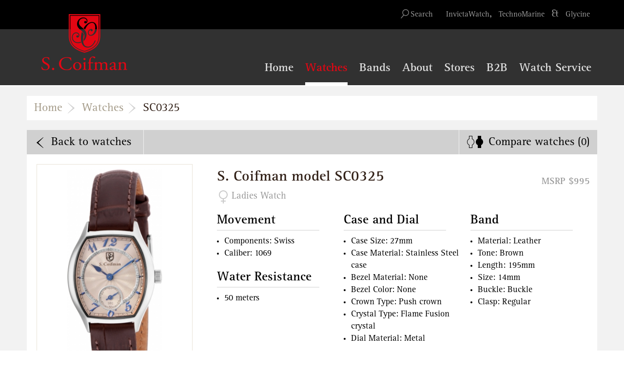

--- FILE ---
content_type: text/html; charset=UTF-8
request_url: https://www.scoifmanwatch.com/watches/detail/sc0325/
body_size: 5617
content:
<!DOCTYPE html>
<html lang="en" itemscope itemtype="http://schema.org/Product">
    <head>
        <meta charset="utf-8">
<meta http-equiv="X-UA-Compatible" content="IE=edge">
<meta name="viewport" content="width=device-width, initial-scale=1">
<!-- The above 3 meta tags *must* come first in the head; any other head content must come *after* these tags -->
<meta name="description" content="S. Coifman" />
<base href="https://www.scoifmanwatch.com" />

<link rel="apple-touch-icon" sizes="180x180" href="https://cdn.invictawatch.com/sc/favicons/apple-touch-icon.png">
<link rel="icon" type="image/png" href="https://cdn.invictawatch.com/sc/favicons/favicon-32x32.png" sizes="32x32">
<link rel="icon" type="image/png" href="https://cdn.invictawatch.com/sc/favicons/favicon-16x16.png" sizes="16x16">
<link rel="manifest" href="https://cdn.invictawatch.com/sc/favicons/manifest.json">
<link rel="mask-icon" href="https://cdn.invictawatch.com/sc/favicons/safari-pinned-tab.svg" color="#e10000">
<link rel="shortcut icon" href="https://cdn.invictawatch.com/sc/favicons/favicon.ico">
<meta name="msapplication-config" content="https://cdn.invictawatch.com/sc/favicons/browserconfig.xml">
<meta name="theme-color" content="#ffffff">

<title>S. Coifman  model SC0325 | S. Coifman</title>

<meta itemprop="name" content="SC0325 - Legacy Lady ">
<meta itemprop="description" content="S. COIFMAN Legacy Lady 27mm Stainless Steel Steel Rose Gold dial 1069 Quartz">
<meta itemprop="image" content="https://cdn.invictawatch.com/sc/img/products/SC0325/catalogshot_1_m.jpg">

<!-- Open Graph data -->
<meta property="og:title" content="SC0325 - Legacy Lady " />
<meta property="og:type" content="website" />
<meta property="og:url" content="https://www.scoifmanwatch.com/watches/detail/sc0325" />
<meta property="og:image" content="https://cdn.invictawatch.com/sc/img/products/SC0325/catalogshot_1_m.jpg" />
<meta property="og:description" content="S. COIFMAN Legacy Lady 27mm Stainless Steel Steel Rose Gold dial 1069 Quartz" />
<meta property="og:site_name" content="Scoifman.com" />
				
		<link href="https://cdn.invictawatch.com/sc//css/bootstrap.min.css" rel="stylesheet">
<link href="https://cdn.invictawatch.com/sc//css/bootstrap-checkbox.css" rel="stylesheet">
<link href="https://cdn.invictawatch.com/sc//css/app.css" rel="stylesheet">

			<link href="https://cdn.invictawatch.com/sc//css/watch.css" rel="stylesheet">

		
		<!--[if lt IE 9]>
  			<link href="https://cdn.invictawatch.com/sc//css/ie8.css" rel="stylesheet">

		<![endif]-->
		<!--[if lt IE 9]>
			<script src="https://cdn.invictawatch.com/sc//js/html5shiv.min.js"></script>
<script src="https://cdn.invictawatch.com/sc//js/respond.min.js"></script>

		<![endif]-->
    </head>
    <body>
		<div id="initialFadeOverlay">&nbsp;</div>
        <div class="container-fluid nopadding">
			<div class="menu"><div class="container-fluid top-menu">
	<div class="container">
		<div class="pull-right">
			<span id="search" class="hidden-xs">Search</span>
			
			<a href="http://www.invictawatch.com" target="_blank"><span class="iw-link">InvictaWatch</span><span class="iw-link-mobile">IW</span></a><span class="comma hidden-xs">,</span>
			<a href="http://www.technomarine.com" target="_blank"><span class="tm-link">TechnoMarine</span><span class="tm-link-mobile">TM</span></a>
			<span class="ampersand hidden-xs">&amp;</span>
			<a href="http://glycine-watch.ch/" target="_blank"><span class="gl-link">Glycine</span><span class="gl-link-mobile">GL</span></a>
		</div>
	</div>
</div>
<nav class="navbar navbar-default navbar-fixed-top">
	<div class="container-fluid main-menu">
		<div class="container">
			<div class="navbar-header">
				<button type="button" class="navbar-toggle collapsed" data-toggle="collapse" data-target="#navbar-collapse" aria-expanded="false">
					<span class="sr-only">Toggle navigation</span>
					<span class="icon-bar"></span>
					<span class="icon-bar"></span>
					<span class="icon-bar"></span>
				</button>
				<a class="navbar-brand" href="https://www.scoifmanwatch.com"><img alt="S. Coifman Logo" src="https://cdn.invictawatch.com/sc//img/logo.png" /></a>
			</div>
			<div class="collapse navbar-collapse" id="navbar-collapse">
				<ul class="nav navbar-nav navbar-right">
					<li class="hidden-md hidden-sm"><a href="https://www.scoifmanwatch.com"><span>Home</span></a></li>
					<li class="current"><a href="https://www.scoifmanwatch.com/watches"><span>Watches</span></a></li>
					<li><a href="https://scoifmanwatchbands.com" target="_blank"><span>Bands</span></a></li>
					<li ><a href="https://www.scoifmanwatch.com/about"><span>About</span></a></li>
					<li ><a href="https://www.scoifmanwatch.com/stores"><span>Stores</span></a></li>
					<li ><a href="https://www.scoifmanwatch.com/b2b"><span>B2B</span></a></li>
					<li ><a href="https://www.scoifmanwatch.com/watch-service"><span>Watch Service</span></a></li>
					<li class="visible-xs"><a href="https://www.scoifmanwatch.com/search">Search</a></li>
					<li class="visible-xs"><a href="https://www.scoifmanwatch.com/search-advanced">Advanced Search</a></li>
					<li class="visible-xs"><a href="#" class="newsletter-button newsletterLink">Newsletters</a></li>
					<li class="visible-xs"><a href="https://www.scoifmanwatch.com/service-centers">Service&nbsp;Centers</a></li>
					<li class="visible-xs"><a href="https://www.scoifmanwatch.com/contact">Contact&nbsp;Us</a></li>
					<li class="visible-xs"><a href="https://www.scoifmanwatch.com/privacy-policy">Privacy&nbsp;Policy</a></li>
					<li class="visible-xs"><a href="https://www.scoifmanwatch.com/sitemap">Sitemap</a></li>
				</ul>
			</div>
		</div>
	</div>
</nav>
<div id="search-bar" class="hidden-xs">
	<div class="container">
		<form method="POST" action="https://www.scoifmanwatch.com/search" accept-charset="UTF-8" id="navbar-search-form" class="pull-right"><input name="_token" type="hidden" value="brZWC6mFnFqGxj9eQIlhPqLOAFzovqozKtVBNL7d">
			<a class="advanced-search pull-right" href="https://www.scoifmanwatch.com/search-advanced">Advanced search</a>
			<input type="submit" class="submit pull-right" value="" id="search" />
			<input id="search-input" type="text" name="search_input" class="textbox form-control pull-right" placeholder="Type a model name or number">
		</form>
	</div>
</div>
</div>
			<div class="content ">	<div class="crumbs container">
		<a href="/">Home</a>
				<a href="https://www.scoifmanwatch.com/watches">Watches</a>
		<a href="watches/detail/sc0325/">SC0325</a>
			</div>
	<div class="product-detail container" >
		<div class="row" id="compareAlertBox"></div>
		<div class="toolbar row">
			<a href="https://www.scoifmanwatch.com/watches" class="back pull-left">Back<span class="hidden-xs"> to watches</span></a>
			<a id="compareProducts" href="https://www.scoifmanwatch.com/watches/compare" class="comparebutton pull-right">Compare<span class="hidden-xs"> watches</span> (<span id="compare_count">0</span>)</a>
		</div>
								<div class="row product-information ">
						<div class="product-media col-md-4 ">
				<div class="media-main">
					<div class="zoom-img" id="zoom-img17228" data-okimage="https://cdn.invictawatch.com/sc/img/products/SC0325/catalogshot_1_l.jpg">
						<img alt="SC0325 image" src="https://cdn.invictawatch.com/sc/img/products/SC0325/catalogshot_1_m.jpg" />
					</div>
										<a href="#" class="zoom" id="zoom17228">&nbsp;</a>
									</div>
				<div class="media-thumbs row" id="media-thumbs17228">
					 
						<div class="thumb col-xs-4" data-src-m="https://cdn.invictawatch.com/sc/img/products/SC0325/catalogshot_1_m.jpg" data-src-l="https://cdn.invictawatch.com/sc/img/products/SC0325/catalogshot_1_l.jpg"><img alt="SC0325 catalogshot_1" class="img-responsive" src="https://cdn.invictawatch.com/sc/img/products/SC0325/catalogshot_1_s.jpg" /></div>
											 
						<div class="thumb col-xs-4" data-src-m="https://cdn.invictawatch.com/sc/img/products/SC0325/front_m.jpg" data-src-l="https://cdn.invictawatch.com/sc/img/products/SC0325/front_l.jpg"><img alt="SC0325 front" class="img-responsive" src="https://cdn.invictawatch.com/sc/img/products/SC0325/front_s.jpg" /></div>
											 
						<div class="thumb col-xs-4" data-src-m="https://cdn.invictawatch.com/sc/img/products/SC0325/caseback_m.jpg" data-src-l="https://cdn.invictawatch.com/sc/img/products/SC0325/caseback_l.jpg"><img alt="SC0325 caseback" class="img-responsive" src="https://cdn.invictawatch.com/sc/img/products/SC0325/caseback_s.jpg" /></div>
											 
						<div class="thumb col-xs-4" data-src-m="https://cdn.invictawatch.com/sc/img/products/SC0325/landscape_1_m.jpg" data-src-l="https://cdn.invictawatch.com/sc/img/products/SC0325/landscape_1_l.jpg"><img alt="SC0325 landscape_1" class="img-responsive" src="https://cdn.invictawatch.com/sc/img/products/SC0325/landscape_1_s.jpg" /></div>
															</div>
			</div>
			<div class="product-properties col-md-8">
				<div class="product-text row">
					<div class="hidden-sm hidden-xs">
						<div class="pull-right price">MSRP $995</div>
					</div>
					<h1>S. Coifman model SC0325</h1>
					<div class="gender lady">Ladies Watch</div>
					<div class="price hidden-md hidden-lg">MSRP $995</div>
					<div class="col-sm-4 col-xs-12 nopadding">
						<h3>Movement</h3>
						<ul>
							<li>Components: Swiss</li>
							<li>Caliber: 1069</li>
						</ul>
						<h3>Water Resistance</h3>
						<ul>
							<li>50 meters</li>
						</ul>
					</div>
					<div class="col-sm-4 col-xs-12 nopadding">
						
						<h3>Case and Dial</h3>
						<ul>
							<li>Case Size: 27mm</li>
							<li>Case Material: Stainless Steel case</li>
							
							<li>Bezel Material: None</li>
							<li>Bezel Color: None</li>
							
							<li>Crown Type: Push crown</li>
							<li>Crystal Type: Flame Fusion crystal</li>
							<li>Dial Material: Metal</li>
						</ul>
											</div>
					<div class="col-sm-4 col-xs-12 nopadding">
						<h3>Band</h3>
						<ul>
							<li>Material: Leather</li>
							<li>Tone: Brown</li>
							<li>Length: 195mm</li>
							<li>Size: 14mm</li>
							<li>Buckle: Buckle</li>
							<li>Clasp: Regular</li>
						</ul>
					</div>
				</div>
				<div class="row product-links">
					<h3>Extra</h3>
					<div class="col-md-6 nopadding">
						<a href="https://google.com/search?q=S.+Coifman+SC0325" target="_blank" class="google">Search this model in Google</a>
						<a href="https://www.scoifmanwatch.com/watch-service" class="band">Replace a band for this watch</a>
						<a href="https://invictastores.com/catalogsearch/result/?q=SC0325" target="_blank" class="store">Buy now</a>
					</div>
					<div class="col-md-6 nopadding">
												<div class="relative">
							<a href="#" class="share">Share this watch</a>
							<span class="share-popup">
								<span class="title">Share this watch:</span>
								<span class="share42init" data-url="https://www.scoifmanwatch.com/watches/detail/sc0325/" data-path="https://cdn.invictawatch.com/sc/img/"></span>
							</span>
						</div>
						<a href="#" class="compare" id="compare17228">Compare</a>
					</div>
				</div>
			</div>
		</div>
		<div class="modal fade" id="zoomModal17228" tabindex="-1" role="dialog">
			<div class="vertical-alignment-helper">
				<div class="modal-dialog vertical-align-center" role="document">
					<div class="modal-content">
						<div class="modal-header">
							<button type="button" class="close" data-dismiss="modal" aria-label="Close"></button>
						</div>
						<div class="modal-body">
							<img src="https://cdn.invictawatch.com/sc//img/ajax-loader.gif" alt="Zoom" class="img-responsive modal-image center-block" />
						</div>
					</div>
				</div>
			</div>
		</div>
										<div class="toolbar row">
						<a href="https://www.scoifmanwatch.com/watches/detail/sc0324" class="next pull-right">Next<span class="hidden-xs"> model</span></a>
									<a href="https://www.scoifmanwatch.com/watches/detail/sc0326" class="previous pull-right">Previous<span class="hidden-xs"> model</span></a>
					</div>
		<div class="row more-same-style">
			<div class="row nopadding">
				<div class="title col-md-12 nopadding"><h2 class="text-center">More models of the same style</h2></div>
			</div>
			<div class="row nopadding related-products">
				<div class="col-md-3 col-sm-6">
	<a href="https://www.scoifmanwatch.com/watches/detail/sc0327" class="product-tile detail" title="SC0327">
				
				<span class="model">SC0327</span>
		<span class="image">
			<img src="https://cdn.invictawatch.com/products/main/500x500-p/201909/SC0327.jpg" alt="SC0327" class="img-responsive center-block" />
		</span>
		<span class="title text-center">Model no.&nbsp;SC0327</span>
			</a>
</div>	<div class="col-md-3 col-sm-6">
	<a href="https://www.scoifmanwatch.com/watches/detail/sc0326" class="product-tile detail" title="SC0326">
				
				<span class="model">SC0326</span>
		<span class="image">
			<img src="https://cdn.invictawatch.com/products/main/500x500-p/201909/SC0326.jpg" alt="SC0326" class="img-responsive center-block" />
		</span>
		<span class="title text-center">Model no.&nbsp;SC0326</span>
			</a>
</div>	<div class="col-md-3 col-sm-6">
	<a href="https://www.scoifmanwatch.com/watches/detail/sc0324" class="product-tile detail" title="SC0324">
				
				<span class="model">SC0324</span>
		<span class="image">
			<img src="https://cdn.invictawatch.com/products/main/500x500-p/201909/SC0324.jpg" alt="SC0324" class="img-responsive center-block" />
		</span>
		<span class="title text-center">Model no.&nbsp;SC0324</span>
			</a>
</div>	<div class="col-md-3 col-sm-6">
	<a href="https://www.scoifmanwatch.com/watches/detail/sc0092" class="product-tile detail" title="SC0092">
				
				<span class="model">SC0092</span>
		<span class="image">
			<img src="https://cdn.invictawatch.com/products/main/500x500-p/201911/SC0092.jpg" alt="SC0092" class="img-responsive center-block" />
		</span>
		<span class="title text-center">Model no.&nbsp;SC0092</span>
			</a>
</div>			</div>
		</div>
			</div>
</div>
			<div class="footer"><div class="background">
	<div class="footer-top hidden-xs">
		<div class="container">
			<div class="col-xs-12">
				<a href="https://www.scoifmanwatch.com"><img src="https://cdn.invictawatch.com/sc/img/logo.png" alt="S. Coifman Logo Footer" /></a>
			</div>
		</div>
	</div>
	<div class="footer-list">
		<div class="container">
			<div class="col-xs-12">
				<ul class="list-inline pull-left">
					<li><a href="#" class="newsletterLink">Newsletter</a></li>
					<li><a href="https://www.scoifmanwatch.com/service-centers">Service Centers</a></li>
					<li><a href="https://www.scoifmanwatch.com/website-accessibility" title="WEBSITE ACCESSIBILITY">Accessibility</a></li>
					<li><a href="https://cdn.invictawatch.com/sc/files/scoifman-warranty.pdf?1768613569" target="_blank" title="Warranty">Warranty</a></li>
					<li><a href="https://cdn.invictawatch.com/sc/files/warranty-manual.pdf" target="_blank" title="Manual">Manual</a></li>
					<li><a href="https://www.scoifmanwatch.com/distributors">Distributors</a></li>
					<li><a href="https://www.scoifmanwatch.com/contact">Contact Us</a></li>
					<li class="hidden-sm hidden-md"><a href="https://www.scoifmanwatch.com/privacy-policy">Privacy Policy</a></li>
					<li class="hidden-sm hidden-md"><a href="https://www.scoifmanwatch.com/sitemap">Sitemap</a></li>
					<li class="hidden-sm hidden-md">S. Coifman 2026</li>
				</ul>
				<div class="links pull-right">
					<a class="instagram pull-left" target="_blank" href="https://www.instagram.com/s.coifman/">&nbsp;</a>
					<a class="facebook pull-left" target="_blank" href="https://www.facebook.com/scoifmanwatch/">&nbsp;</a>
					<a id="newsletterButton" class="newsletter pull-left" target="_blank" href="#">&nbsp;</a>
				</div>
			</div>
		</div>
	</div>
</div>
<div class="bottom-list">
	<div id="toTop"></div>
	<div class="container visible-md visible-sm">
		<div class="col-xs-12">
			<ul class="list-inline">
				<li><a href="https://www.scoifmanwatch.com/sitemap">Sitemap</a></li>
				<li><a href="https://www.scoifmanwatch.com/privacy-policy">Privacy Policy</a></li>
				<li>S. Coifman 2026</li>
			</ul>
		</div>
	</div>
</div>
<div class="modal fade" id="newsletterModal" tabindex="-1" role="dialog" aria-labelledby="newsletterLabel">
	<div class="modal-dialog" role="document">
		<div class="modal-content">
			<div class="modal-header">
				<button type="button" class="close" data-dismiss="modal" aria-label="Close"><span aria-hidden="true"><img src="https://cdn.invictawatch.com/sc/img/newsletter-close.png" alt="Close"/></span></button>
				<h4 class="modal-title" id="newsletterLabel">&nbsp;</h4>
			</div>
			<div class="modal-body">
				<img src="https://cdn.invictawatch.com/sc/img/newsletter-background.png" class="img-responsive center-block modal-image" alt="Newsletter background" />
				<div class="title">Newsletter</div>
				<div class="description">
					<p>Sign up for the newsletter and receive information on all new arrivals, promotions and more.</p>
				</div>
												<form method="POST" action="https://www.scoifmanwatch.com/subscribe" accept-charset="UTF-8" id="subscribeNewsletterForm"><input name="_token" type="hidden" value="brZWC6mFnFqGxj9eQIlhPqLOAFzovqozKtVBNL7d">
				<input type="email" name="email" class="textbox form-control required" placeholder="Enter your email address" />
				<br />
				<button type="submit" class=" button btn-email">Sign up</button>
				<span class="help-block">Yes, I would like to receive emails about new products and special promotions.</span>
				</form>
							</div>
		</div>
	</div>
</div></div>
        </div>
		<script src="https://cdn.invictawatch.com/sc//js/jquery-1.11.3.min.js"></script>
<script src="https://cdn.invictawatch.com/sc//js/bootstrap.min.js"></script>
<script src="https://cdn.invictawatch.com/sc//js/jqValidation.js"></script>
<script src="https://cdn.invictawatch.com/sc//js/site.js"></script>
<script src="https://cdn.invictawatch.com/sc//js/share42.js"></script>

			<script src="https://cdn.invictawatch.com/sc//js/okzoom.js"></script>

	<script type="text/javascript">
		$('#compareProducts').click(function(e){
			var msg = '<div class="alert alert-danger" role="alert">Please select at least two watches to compare.' +
						'<button type="button" class="close" data-dismiss="alert" aria-label="Close">' +
						'<span aria-hidden="true">&times;</span></button></div>';
			if($('#compare_count').text() < 2){
				$('#compareAlertBox').html(msg);
				e.preventDefault();
			}
		});
		
		var preloadPictures = function(pictureUrls, callback) {
			var i,
				j,
				loaded = 0;

			for (i = 0, j = pictureUrls.length; i < j; i++) {
				(function (img, src) {
					img.onload = function () {                               
						if (++loaded == pictureUrls.length && callback) {
							callback();
						}
					};

					// Use the following callback methods to debug
					// in case of an unexpected behavior.
					img.onerror = function () {};
					img.onabort = function () {};

					img.src = src;
				} (new Image(), pictureUrls[i]));
			}
		};
		
		var compare_products = getCookie('compare_products');
		if(compare_products != '') {
			compare_products = compare_products.split('%2C');
			$('.compare').removeClass('active');
			$.each(compare_products, function(index, value) {
				$('#compare' + value).addClass('active');
			});
			$('#compare_count').html(compare_products.length);
		} else {
			$('#compare_count').html('0');
					}

		$('a.compare').click(function(e) {
			e.preventDefault();
			compareProduct($(this));
		});
		
		function compareProduct(el){
			$.ajax({
				type: 'GET',
				dataType: 'JSON',
				url: "https://www.scoifmanwatch.com/watches/compare/" + el.attr('id').split('compare')[1],
				success: function(data) {
					$('#compare_count').text(data.count);
					
					if (!data.status) {
						//product is removed
												$('a.compare').removeClass('active');
											}
										else{
						$('a.compare').addClass('active');
					}
														}
			});
		}
		
		$(document).ready(function() {
			$('.product-links .share').unbind('click');
			$('.product-links .share').click(function(e) {
				e.preventDefault();
				if($(this).next('.share-popup').is(':hidden')){
					$(this).next('.share-popup').fadeIn().css('display', 'inline');
					$(this).addClass('active');
				}else{
					$(this).next('.share-popup').fadeOut();
					$(this).removeClass('active');
				}
			});
			loadShare42();
			
			$('.media-thumbs .thumb').addClass('wait');
						var iframe = $('.video')[0];
			if(iframe) {
				var player = $f(iframe);
				player.addEvent('ready', function() {
					//$(player.element).find('.controls-wrapper').hide();
					player.api('play');
				});
				$('.video').parent().hide();
			}
						var imgs = [];
			$('.media-thumbs .thumb').each(function() {
				var l = $(this).attr('data-src-l');
				if(l) {
					imgs.push(l);
				}
			});
			preloadPictures(imgs, function(){
				$('.zoom-img').okzoom({
					width: 325,
					height: 325,
					round: true,
					background: "#fff",
					backgroundRepeat: "no-repeat",
					shadow: "2px 2px 5px rgba(0,0,0,0.35)",
					border: "2px solid #fff"
				});

				$('.media-thumbs .thumb').click(function() {
					var id = $(this).parent().attr('id').split('media-thumbs')[1];
										if($(this).hasClass('video_thumb')) {
						$('#video-area'+id).show();
						$('#zoom-img'+id).hide();
						$('#zoom'+id).hide();
					} else {
						$('#video-area'+id).hide();
						$('#zoom-img'+id).show();
						$('#zoom'+id).show();
						$('#zoom-img'+id+' img').attr('src', $(this).attr('data-src-m'));
						$('#zoom-img'+id).attr('data-okimage', $(this).attr('data-src-l'));
					}
									}).removeClass('wait');
			});
			
			$('.zoom').click(function(e) {
				var id = $(this).attr('id').split('zoom')[1];
				e.preventDefault();
				$('#zoomModal'+id+' img').attr('src', $('#zoom-img'+id).attr('data-okimage'));
				$('#zoomModal'+id).modal('show');
			});
			
			$('.toolbar .disabled').click(function(e){
				e.preventDefault();
			});
		});
	</script>
				<script>
			(function(i,s,o,g,r,a,m){i['GoogleAnalyticsObject']=r;i[r]=i[r]||function(){
			(i[r].q=i[r].q||[]).push(arguments)},i[r].l=1*new Date();a=s.createElement(o),
			m=s.getElementsByTagName(o)[0];a.async=1;a.src=g;m.parentNode.insertBefore(a,m)
			})(window,document,'script','//www.google-analytics.com/analytics.js','ga');
			ga('create', 'UA-103415803-3', 'auto');
			ga('send', 'pageview');
		</script>
    <script type="text/javascript" src="/_Incapsula_Resource?SWJIYLWA=719d34d31c8e3a6e6fffd425f7e032f3&ns=2&cb=636348722" async></script></body>
</html>

--- FILE ---
content_type: text/css
request_url: https://cdn.invictawatch.com/sc//css/app.css
body_size: 8906
content:
@font-face {
	font-family: 'FontAwesome';
	src: url('../fonts/fontawesome-webfont.eot?v=4.4.0');
	src: url('../fonts/fontawesome-webfont.eot?#iefix&v=4.4.0') format('embedded-opentype'), 
		url('../fonts/fontawesome-webfont.woff2?v=4.4.0') format('woff2'), 
		url('../fonts/fontawesome-webfont.woff?v=4.4.0') format('woff'), 
		url('../fonts/fontawesome-webfont.ttf?v=4.4.0') format('truetype'), 
		url('../fonts/fontawesome-webfont.svg?v=4.4.0#fontawesomeregular') format('svg');
	font-weight: normal;
	font-style: normal;
}
@font-face {
	font-family: 'RotisSansSerif';
	src: url('../fonts/RotisSerif.otf');
	font-weight: normal;
	font-style: normal;
}
@font-face {
	font-family: 'RotisSansSerifBold';
	src: url('../fonts/RotisSerif-Bold.otf');
	font-weight: normal;
	font-style: normal;
}

* {
	font-size:18px;
	font-family:"RotisSansSerif";
	font-weight: normal;
	color: #000000;
	-ms-overflow-style: scrollbar;
	outline: none !important;
}
body, html {
	overflow-x: hidden;
	padding-right: 0px !important;
}
body{
	background: url(../img/background-tile.jpg);
}
#initialFadeOverlay {
	display: none;
}
.top-menu .logged-in,
.top-menu .logged-in-name,
.top-menu .tm-link-mobile,
.top-menu .iw-link-mobile,
.top-menu .gl-link-mobile,
.top-menu .tm-link,
.top-menu .iw-link,
.top-menu .gl-link{ 
	color: #9b9b9b; 
}
a { color: #9b9b9b; }
input { color: #9b9b9b; }
select { color: #9b9b9b; }
textarea { color: #9b9b9b; }
.form-control { color: #9b9b9b; }
input::-webkit-input-placeholder { color: #9b9b9b; }
input:-moz-placeholder { color: #9b9b9b; }
input::-moz-placeholder { color: #9b9b9b; }
input:-ms-input-placeholder { color: #9b9b9b; }
.form-control::-webkit-input-placeholder { color: #9b9b9b; }
.form-control:-moz-placeholder { color: #9b9b9b; }
.form-control::-moz-placeholder { color: #9b9b9b; }
.form-control:-ms-input-placeholder { color: #9b9b9b; }

a:hover,
a:focus,
a.active {
	color: #000;
}
.top-menu #search:hover,
.top-menu label:hover,
.top-menu .form-control,
.top-menu .logged-in:focus,
.top-menu .logged-in:hover,
.top-menu .logged-in:focus span,
.top-menu .logged-in:hover span,
.top-menu .logged-in-name:focus,
.top-menu .logged-in-name:hover,
.top-menu .auth_check:hover,
.top-menu .auth_check:focus,
.top-menu .tm-link-mobile:hover,
.top-menu .iw-link-mobile:hover,
.top-menu .gl-link-mobile:hover,
.top-menu .tm-link:hover,
.top-menu .iw-link:hover,
.top-menu .gl-link:hover,
.top-menu .tm-link-mobile:focus,
.top-menu .iw-link-mobile:focus,
.top-menu .gl-link-mobile:focus,
.top-menu .tm-link:focus,
.top-menu .iw-link:focus,
.top-menu .gl-link:focus{
	color: #ffffff;
}
.text-primary{
	color: #332219;
}
.text-secondary{
	color: #9b9b9b;
}
.affix {
    left: 0;
    right: 0;
}
h1,h2,h3,h4,h5,h6{
	font-family: 'RotisSansSerifBold';
	font-weight: normal;
}
h1,h2{
	font-size: 26px;
	color: #332219;
}
h1,h2{
	padding-bottom: 9px;
    margin-bottom: 6px;
}
select::-ms-expand {
    display: none;
}
.radio input[type="radio"]{
	cursor: pointer;
}
iframe{
	border: none;
}
hr{
	border-top: 1px solid #f2f2f2;
}
.nopadding {
	padding: 0 !important;
	margin: 0 !important;
}
.container-fluid{
	padding: 0;
}
.bold{
	font-family: 'RotisSansSerifBold';
}
label{
	font-weight: normal;
}
.checkbox input[type="checkbox"]{
	cursor: pointer;
}
.button{
	background-color: transparent;
	height: 39px;
	line-height: 39px;
	color: #000;
	font-size: 20px;
	font-family: 'RotisSansSerifBold';
	font-weight: normal;
	display: inline-block;
	text-align: center;
	padding: 0px 15px;
	border: none;
	position: relative;
}
.button:hover, .button:focus, .button.button-white:hover, .button.button-white:focus{
	background-color: #000;
	text-decoration: none;
	color: #ffffff;
}
.button::before{
	background: none;
	border-top: 2px solid #332219;
	border-bottom: 2px solid #332219;
	content: "";
	display: block;
	position: absolute;
	top: -4px;
	left: 0;
	right: 0;
	bottom: -4px;
}
.button:hover::before, .button:focus::before, .button.button-white:hover::before, .button.button-white:focus::before{
	border-top: 2px solid #2c1c14;
	border-bottom: 2px solid #2c1c14;
}
.button span {
	color: #000;
} 
.button:hover span {
	color: #ffffff;
}
.button.button-white{
	background-color: #ffffff;
	color: #9b9b9b;
}
.button.button-white:before{
	border-top: 2px solid #ffffff;
	border-bottom: 2px solid #ffffff;
}
.button-large{
	font-size: 28px;
	color: #f2f2f2;
	line-height: 47px;
	height: 47px;
}
.content{
	padding-top: 197px;
	padding-bottom: 18px;
	background: #f2f2f2;
}
.white-content{
	background-color: #ffffff;
	padding-top: 38px;
	padding-bottom: 30px;
}
span.error,
label.error {
	font-family:"RotisSansSerif";
	font-size:14px;
	color:red;
}
.form-group {
	margin-top:15px;
}
select.form-control,
.textbox {
	border-radius:20px;
	background:#f2f2f2;	
	-webkit-box-shadow: inset 0px 2px 10px -3px rgba(50, 50, 50, 0.3);
	-moz-box-shadow: inset 0px 2px 10px -3px rgba(50, 50, 50, 0.3);
	box-shadow: inset 0px 2px 10px -3px rgba(50, 50, 50, 0.3);
	font-size:15px;
	color: #9b9b9b;	
	display: block;
    width: 100%;
    height: 34px;
    padding: 6px 12px;
    line-height: 1.42857143;
	border: 1px solid #ccc;
	-webkit-transition: border-color ease-in-out .15s,-webkit-box-shadow ease-in-out .15s;
    -o-transition: border-color ease-in-out .15s,box-shadow ease-in-out .15s;
    transition: border-color ease-in-out .15s,box-shadow ease-in-out .15s;
}
.form-control:focus {
    border-color: #d01414;
    outline: 0;
    -webkit-box-shadow: inset 0 1px 1px rgba(0,0,0,.075), 0 0 8px rgba(142, 101, 65, 0.6);
    box-shadow: inset 0 1px 1px rgba(0,0,0,.075), 0 0 8px rgba(142, 101, 65, 0.6);
}
textarea.textbox {
	width:100%;
	height:200px;
	padding:10px;
}
select.error,
input.error, textarea.error {
	border:1px solid #d01414;
	background:#f2f2f2;
}
.radio label::before{
	top: 3px;
}
.radio label::after{
	top: 3px;
	left: 0px;
	background-color: #2c1c14;
	width: 17px;
	height: 17px;
}
label.error {
	font-size:14px;
	color:red;
}
.relative {
	position: relative;
}

/*VERTICAL ALIGNMENT*/
.vertical-alignment-helper {
	display:table;
	height: 100%;
	width: 100%;
	pointer-events:none;
}
.vertical-align-center {
	/* To center vertically */
	display: table-cell;
	vertical-align: middle;
	pointer-events:none;
}
/*END VERTICAL ALIGNMENT*/

/*TOPMENU*/
.top-menu{
	background: #000000;
	position: fixed;
    right: 0;
    left: 0;
	top: 0;
    z-index: 1030;
	height: 60px;
	padding-top: 14px;
}
.top-menu .auth_check {
	display: none;
}
.top-menu .logged-in {
	margin-right:22px;
	cursor: pointer;
}
.top-menu a,
.top-menu label,
.top-menu span{
	font-size: 16px;
}
.top-menu label,
.top-menu span{
	color: #9b9b9b;
}
.top-menu .tm-link-mobile,
.top-menu .iw-link-mobile,
.top-menu .gl-link-mobile{
	display: none;
}
@media (max-width: 485px){
	.top-menu .tm-link,
	.top-menu .iw-link,
	.top-menu .gl-link{
		display: none;
	}
	.top-menu .tm-link-mobile,
	.top-menu .iw-link-mobile,
	.top-menu .gl-link-mobile{
		display: inline-block;
	}
	.top-menu .iw-link-mobile{
		margin: 0 0 0 10px;
	}
}
.top-menu .ampersand{
	color: #9b9b9b;
	font-size: 22px;
	margin: 0px 9px;
}
.top-menu .comma {
	color: #9b9b9b;
	font-size: 22px;
	margin: 0 9px 0 0;
}
.top-menu #sign-in-link,
.top-menu #sign-out-link{
	padding-right: 24px;
}
.top-menu #search{
	padding-left: 20px;
	padding-right: 22px;
	position: relative;
	display: inline-block;
	cursor: pointer;
}
.top-menu #search::before{
	background: url('../img/icon-search.png') 0 0 no-repeat;
	content: "";
	position: absolute;
	height: 19px;
	width: 17px;
	display: block;
	margin-left: -20px;
}
.top-menu #search:hover::before, .top-menu #search:focus::before{
	background: url('../img/icon-search.png') 0 bottom no-repeat;
}
.top-menu #search-input.form-control{
	height: auto;
    border: none !important;
    outline: none;
    -webkit-box-shadow: none !important;
    -moz-box-shadow: none !important;
    box-shadow: none !important;
    border-radius: 0;
    background: none;
	padding: 5px;
	font-size: 16px;
}

/*NAVBAR*/
.container-fluid>.navbar-collapse, .container-fluid>.navbar-header, .container>.navbar-collapse, .container>.navbar-header {
	margin-right: 0px;
	margin-left: 0px;
}
.navbar-default .navbar-collapse, .navbar-default .navbar-form{
	border: none;
}
.navbar-fixed-top{
	top: 60px;
	height: 117px;
}
.navbar-default{
	background: rgba(0, 0, 0, 0.8);
	border-bottom: 2px solid #ffffff;
}
.navbar>.container .navbar-brand, .navbar>.container-fluid .navbar-brand{
	margin-top: -46px;
	margin-left: 0px;
}
.navbar-default .nav{
	padding-top: 60px;
}
.navbar{
	margin-bottom: 0px;
}
.nav>li>a{
	padding: 10px 12px;
}
.navbar-default .navbar-nav>li>a, .navbar-default .navbar-nav>li>a span{
	color: #dfdfdf;
	font-family: 'RotisSansSerifBold';
	font-weight: normal;
	font-size: 24px;
}
.navbar-default .navbar-nav>li>a:hover span, .navbar-default .navbar-nav>li.current>a span{
	padding-bottom: 18px;
	color: #e30613;
	border-bottom: 6px solid #ffffff;
}

/*SEARCH-BAR*/
#search-bar{
	position: fixed;
	top: -8px;
    height: 68px;
    background: #000;
    width: 100%;
    z-index: 1024;
	overflow: hidden;
}
#navbar-search-form {
	margin: 16px -15px;
	width: 100%;
}
#navbar-search-form #search-input {
	background: url('../img/icon-magnify-brown.png') no-repeat 98% center #f9f6f1;
    font-size: 22px;
	width: 50%;
}
#navbar-search-form #search {
	position: relative;
	border: none;
    background: none;
    height: 34px;
    width: 35px;
    text-align: center;
    cursor: pointer;
	margin-left: -35px;
}
#navbar-search-form .advanced-search {
	display: block;
	color: #9b9b9b;
	height: 36px;
	min-height: auto;
	margin-top: 0px;
	line-height: 36px;
	padding: 0 36px 0 0;
	position: relative;
	margin-left: 25px;
	font-size: 16px;
}

#navbar-search-form .advanced-search:hover {
	color: #ffffff;
}

/*END SEARCH-BAR*/

/*CRUMBS*/
.crumbs {
	background-color:#ffffff;
	height:50px;
	margin-bottom:20px;
	overflow: hidden;
}
.crumbs a {
	display:inline-block;
	position: relative;
	padding-right:25px;
	margin-right:10px;
	height:50px;
	line-height:50px;
	font-size:24px;
	color: #a69d8b;
}
.crumbs a::before {
	content: "";
	background: url(../img/arrow-sprite.png) 0px 0px no-repeat;
	position:absolute;
	height:22px;
	width:14px;
	display:block;
	right:0;
	top:14px;
}
.crumbs a:last-child::before {
	display:none;
}
.crumbs a:hover {
	color: #332219;
}
.crumbs a:last-child {
	color:#332219;
	cursor:default;
}

/*TOOLBAR*/
.toolbar {
	height:50px;
	background-color:#d0d0d0;
	overflow: hidden;
}
.toolbar a{
    font-size: 24px;
    font-weight: normal;
    color: #000000;
	display:block;
	height:50px;
	line-height:50px;
	padding-left:25px;
	padding-right:25px;
}
.toolbar a:hover * {
	color:#000000;
}
.toolbar a #compare_count{
	font-size: 22px;
	font-weight: normal;
	color: #000000;
}
.toolbar a.previous span, .toolbar a.next span, .toolbar a.back span{
    font-size: 24px;
    font-weight: normal;
    color: #000000;
	height:50px;
	line-height:50px;
}
.toolbar a:hover {
	background-color:#c3c3c3;
}
.toolbar a:hover * {
	color:#000000;
}
.toolbar a.previous,
.toolbar a.next,
.toolbar a.back,
.toolbar a.search,
.toolbar a.comparebutton{
	border-left:1px solid #f2f2f2;
	position: relative;
}
.toolbar a.previous.disabled, .toolbar a.next.disabled{
	cursor: not-allowed;
}
.toolbar a.next,
.toolbar a.search {
	padding-right:50px;
}
.toolbar a.previous,
.toolbar a.back {
	padding-left:50px;
}
.toolbar a.next::before,
.toolbar a.search::before {
	content: "";
	background: url(../img/arrow-sprite.png) 0px -22px no-repeat;
	position:absolute;
	height:22px;
	width:14px;
	display:block;
	right:20px;
	top:15px;
}
.toolbar a.previous::before,
.toolbar a.back::before {
	content: "";
	background: url(../img/arrow-sprite.png) -14px -22px no-repeat;
	position:absolute;
	height:22px;
	width:14px;
	display:block;
	left:20px;
	top:15px;
}
.toolbar a.comparebutton{
	padding-left: 60px;
	padding-right: 15px;
}
.toolbar a.comparebutton, .toolbar a.comparebutton span:first-child {
	font-size: 24px;
	color: #000000;
}
.toolbar a.comparebutton::before {
	background: url(../img/icons-extra.png) -180px -30px no-repeat;
	content: "";
	position:absolute;
	height:30px;
	width:33px;
	display:block;
	left:16px;
	top:9px;
}
.toolbar a.comparebutton:hover::before {
	background: url(../img/icons-extra.png) -180px -30px no-repeat;
}
.toolbar a.back {
	border-left:0px;
	border-right:1px solid #f2f2f2;
}
/*sortby*/
.toolbar #sortBy ul{
	position: absolute;
	display: none;
	z-index: 2;
	background: #ffffff;
	width: 228px;
    height: 250px;
    margin-left: 0px;
	-webkit-box-shadow: 0px 0px 10px 2px rgba(227,227,227,1);
    -moz-box-shadow: 0px 0px 10px 2px rgba(227,227,227,1);
    box-shadow: 0px 0px 10px 2px rgba(227,227,227,1);
}
.toolbar #sortBy ul li a.loading{
	background: url(../img/ajax-loader.gif) 183px center no-repeat;
}
.toolbar #sortBy ul li a{
	font-size: 20px;
	color: #000000;
}
.toolbar #sortBy ul li a.active{
	color: #000000;
	background-color: #d0d0d0;
}
.toolbar #sortToggle{
	padding-left: 34px;
    padding-right: 76px;
    border-right: 1px solid #f2f2f2;;
	position: relative;
}
.toolbar #sortToggle:before, .toolbar #sortToggle:hover::before{
	content: "";
    position: absolute;
    height: 14px;
    width: 22px;
    display: block;
    right: 23px;
    top: 19px;
}
.toolbar #sortToggle:hover::before{
	background: url(../img/arrow-sprite.png) 0px -67px no-repeat;
}
.toolbar #sortToggle:before{
    background: url(../img/arrow-sprite.png) 0px -67px no-repeat;
}
.toolbar #paginationLeft>span, .toolbar #paginationRight>span{
	height: 60px;
    display: inline-block;
    width: 60px;
}
.toolbar #paginationLeft.disabled, .toolbar #paginationRight.disabled{
	cursor: not-allowed;
}
.toolbar #paginationLeft, .toolbar #paginationRight, .toolbar #closeSearchDetail{
	width: 60px;
	padding: 0;
	position: relative;
}
.toolbar #paginationLeft>a, .toolbar #paginationRight>a, .toolbar #paginationLeft>span, .toolbar #paginationRight>span {
	color: transparent;
}
.toolbar #paginationLeft>a, .toolbar #paginationLeft>span {
	border-right: 1px solid #f2f2f2;
}
.toolbar #paginationRight>a, .toolbar #paginationRight>span, .toolbar #closeSearchDetail {
	border-left: 1px solid #f2f2f2;
}
.toolbar #paginationLeft>a:hover, .toolbar #paginationRight>a:hover {
	background-color: #eeeeee;
}
.toolbar #closeSearchDetail:before{
	content: "";
    position: absolute;
    height: 23px;
    width: 23px;
    display: block;
    left: 18px;
    top: 14px;
    background: url(../img/arrow-sprite.png) 0px -44px no-repeat;
}
.toolbar #paginationLeft>a:before, .toolbar #paginationLeft>a:hover::before, .toolbar #paginationRight>a:before, .toolbar #paginationRight>a:hover::before, .toolbar #paginationLeft>span:before, .toolbar #paginationRight>span:before{
	content: "";
	position: absolute;
	height: 23px;
	width: 13px;
	display: block;
	left: 23px;
	top: 19px;
}
.toolbar #paginationLeft>a:before, .toolbar #paginationLeft>span:before{
	background: url(../img/arrow-sprite.png) 0px -46px no-repeat; 
}
.toolbar #paginationRight>a:before, .toolbar #paginationRight>span:before{
	background: url(../img/arrow-sprite.png) -13px -46px no-repeat; 
}
.toolbar #paginationLeft>a:hover::before{ background: url(../img/arrow-sprite.png) 0px -69px no-repeat; }
.toolbar #paginationRight>a:hover::before{ background: url(../img/arrow-sprite.png) -13px -69px no-repeat; }

/*PAGINATION*/
.pagination{
	width: 100%;
	text-align: center;
	background-color: #d0d0d0;
	margin: 0px;
	border-radius: 0px;
	line-height: 0px;
	margin-top: 10px;
	float: left;
	overflow-y: hidden;
}
.pagination>li{
	display: inline-block;
	height: 60px;
	position: relative;
	font-size: 24px;
}
.pagination>li>a, .pagination>li>span{
	margin-left: 0px;
	color: #aba291;
	margin-top: 0px;
	line-height: 60px;
	padding: 0 10px;
	font-size: 24px;
}
.pagination>li:first-child>a, .pagination>li:first-child>span,.pagination>li:last-child>a, .pagination>li:last-child>span{
	margin-top: 0px;
}
.pagination>.active>a, .pagination>.active>a:focus, .pagination>.active>a:hover, .pagination>.active>span, .pagination>.active>span:focus, .pagination>.active>span:hover, .pagination>li>a:focus{
	color: #2c1c14;
	border: none;
	background: none;
}
.pagination>li:first-child{
	float: left;
	box-sizing: content-box;
	border-radius: 0px;
	width: 60px;
	border-right: 1px solid #f2f2f2;
}
.pagination>li:first-child>a, .pagination>li:first-child>span, .pagination>li:first-child.disabled>span:hover{
	color: transparent;
}
.pagination>li:first-child.disabled>span::before,.pagination>li:first-child>a::before{
	content: "";
	background: url(../img/arrow-sprite.png) -14px -22px no-repeat;
	position: absolute;
	height: 22px;
	width: 14px;
	display: block;
	left: 23px;
	top: 19px;
}
.pagination>li:first-child>a:hover{
	background-color: #c3c3c3;
	color: transparent;
	border-radius: 0px;
}
.pagination>li:last-child{
	float: right;
	border-left: 1px solid #f2f2f2;
	box-sizing: content-box;
	border-radius: 0px;
	width: 60px;
}
.pagination>li:last-child>a, .pagination>li:last-child>span, .pagination>li:last-child.disabled>span:hover{
	color: transparent;
}
.pagination>li:last-child.disabled>span::before,.pagination>li:last-child>a::before{
	content: "";
	background: url(../img/arrow-sprite.png) 0px -22px no-repeat;
	position: absolute;
	height: 22px;
	width: 14px;
	display: block;
	left: 23px;
	top: 19px;
}
.pagination>li:last-child>a:hover::before{
	content: "";
	background: url(../img/arrow-sprite.png) 0px -22px no-repeat;
	position: absolute;
	height: 22px;
	width: 14px;
	display: block;
	right: 20px;
	top: 19px;
}
.pagination>li:last-child>a:hover{
	background-color: #c3c3c3;
	color: transparent;
	border-radius: 0px;
}
.pagination>li:first-child>a,.pagination>li:last-child>a,.pagination>li:first-child>span,.pagination>li:last-child>span{
	width: 60px;
}
.pagination>li>a, .pagination>li>span{
	height: 60px;
	border: none;
	border-radius: 0px;
	background: none;
}
.pagination>.disabled>a, .pagination>.disabled>a:focus, .pagination>.disabled>a:hover, .pagination>.disabled>span, .pagination>.disabled>span:focus, .pagination>.disabled>span:hover,.pagination>li>a:hover{
	background: none;
	border: none;
	color: #000000;
}

@media (min-width: 700px){
	.pagination li:nth-child(2) {
		padding-left: 64px;
	}
	.pagination li:nth-child(2)::before {
		content: "Page";
		display: block;
		top: 0;
		left: 0;
		position: absolute;
		line-height: 60px;
		height: 60px;
		color: #aba291;
	}
}
@media (max-width: 575px){
	.pagination > li > a, .pagination > li > span {
		font-size: 21px;
	}
}
@media (max-width: 540px){
	.pagination > li > a, .pagination > li > span {
		font-size: 18px;
	}
}
@media (max-width: 500px){
	.pagination li:first-child,
	.pagination li:last-child {
		display: none;
	}
}
.pagination li:last-child {
	padding-left: 0px;
}
.pagination li:last-child::before {
	content: "";
}

/*PRODUCT TILE*/
.products{
	background-color: #ffffff;
	padding-top: 10px;
}
.products>div{
	padding: 10px;
}
.product-tile{
	border: solid 1px #d0d0d0;
	padding: 18px;
	height: 390px;
}
.product-tile .new-arrival{
	position: absolute;
	right: 30px;
	width: 80px;
	height: 80px;
}
.product-tile .image{
	height: 250px;
	margin-bottom: 15px;
	display: block;
	line-height:250px;
	text-align:center;
}
.product-tile .image img{
	max-height: 100%;
	vertical-align:middle;
	display:inline;
}
.product-tile .model{
	display: block;
	font-size: 14px;
	color: #d4cdbf;
}
.product-tile, .product-tile>.title, .product-tile .sharelinks,.product-tile .share-popup .title, .product-tile .share-popup .share42init{
	display: block;
}
.product-tile .title{
	font-size: 20px;
}
.product-tile .share,
.product-tile .compare{
	margin: 10px;
}
.product-tile .share{
	content: "";
	background: url(../img/icons-extra.png) -120px 0 no-repeat;
	height: 30px;
	width: 30px;
	display: inline-block;
}
.product-tile .share:hover, .product-tile .share.active{
	background-position: -120px -30px;
}
.product-tile .compare{
	content: "";
	background: url(../img/icons-extra.png) -150px 0 no-repeat;
	height: 30px;
	width: 30px;
	display: inline-block;
}
.product-tile .compare:hover,
.product-tile .compare.active{
	background-position: -150px -30px;
}

/*ALERT*/
.alert{
	margin: 10px 0px;
}
#compareAlertBox .alert{
	margin: 0px 0px 20px 0px;
}

/*SHARE*/
.share-popup {
	position: absolute;
	display: none;
	width: 273px;
	height: 124px;
	background-image: url(../img/share-background.png);
	left: 50%;
	margin: -110px auto auto -135px;
	padding: 15px;
	text-align: center;
	z-index: 1;
}
.eyewear .share-popup{
	margin-left: -110px;
}
.share-popup .title{
	font-weight: normal;
	font-size: 26px;
	color: #6c6c6c;
	line-height: 42px;
	text-align: center;
	width: 100%;
	float: left;
}

/*SEARCH*/

#searchcontrol{
	padding-bottom: 32px;
}
#searchcontrol table {
	width: 100%;
}
#searchcontrol input.input{
	border-radius: 20px;
    background: #f2f2f2;
	-webkit-box-shadow: inset 0px 5px 10px -3px rgba(50, 50, 50, 0.3);
    -moz-box-shadow: inset 0px 5px 10px -3px rgba(50, 50, 50, 0.3);
    box-shadow: inset 0px 5px 10px -3px rgba(50, 50, 50, 0.3);
	font-size: 13px;
	color: #9b9b9b;	
	display: block;
    width: 100%;
    height: 34px;
    padding: 6px 12px;
    line-height: 1.42857143;
	border: 1px solid #ccc;
	-webkit-transition: border-color ease-in-out .15s,-webkit-box-shadow ease-in-out .15s;
    -o-transition: border-color ease-in-out .15s,box-shadow ease-in-out .15s;
    transition: border-color ease-in-out .15s,box-shadow ease-in-out .15s;
}
#searchcontrol input.input:focus {
	border-color: #66afe9;
	outline: 0;
	-webkit-box-shadow: inset 0 1px 1px rgba(0,0,0,.075),0 0 8px rgba(102,175,233,.6);
	box-shadow: inset 0 1px 1px rgba(0,0,0,.075),0 0 8px rgba(102,175,233,.6);
}

#searchcontrol td.input{
	padding-right: 12px;
}

#searchcontrol .search-button{
	width: 105px;
}
#searchcontrol input.search-button{
	background: url('../img/icon-magnify-brown.png') left center no-repeat;
    color: #332219;
    border: none;
	padding: 0px 0px 0px 30px;
	height: 30px;
	cursor: pointer;
}
#searchcontrol input.search-button:hover{
	color: #000000;
}
#searchcontrol .clear-button{
	width: 23px;
}
#searchcontrol div.clear-button{
	background: url('../img/arrow-sprite.png') 0px -44px;
	margin-left: 20px;
	display: block;
	width: 23px;
	height: 23px;
	cursor: pointer;
}
#searchcontrol .search-result a:hover{
	text-decoration: underline;
}
#searchcontrol .search-result h3 {
	margin-top: 5px;
}
#searchcontrol .search-result {
	border-bottom: 1px solid #e7eaed;
}
#searchcontrol .search-result:last-child {
	border-bottom: none;
}
#searchcontrol .search-result * {
	color: #858585;
}
#searchcontrol .search-result b,
#searchcontrol .search-result strong {
	color: #000;
}
#searchcontrol .search-result .imageblock {
	width: 200px;
	height: 150px;
	line-height: 150px;
	text-align: center;
	vertical-align: middle;
	margin-right: 15px;
}
#searchcontrol .search-result .imageblock img {
	max-width: 200px;
	max-height: 140px;
}
@media (max-width: 767px){
	#searchcontrol .search-result .imageblock {
		display: none;
	}
}
.search-page {
	position: relative;
}
.search-page .pages {
	text-align: center;
	position: absolute;
	bottom: 0;
	left: 0;
	width: 100%;
	height: 60px;
	line-height: 60px;
	background: #d0d0d0;
}
.search-page .pages span {
	display: inline-block;
	width: 60px;
	font-size: 17px;
	line-height: 60px;
	text-align: center;
	color: #aba291;
}
@media (max-width: 767px){
	.search-page .pages span {
		width: auto;
		padding: 0 5px;
	}
}
.search-page .pages span.search-paginator {
	cursor: pointer;
}
.search-page .pages span.current {
	line-height: 60px;
	color: #2c1c14;
}

/* LINKER MENU */
#leftmenu .link {
	display:block;
	height:43px;
	line-height:43px;
	color: #9b9b9b;
	margin-bottom:12px;
	font-size:15px;
	white-space: nowrap;
}
#leftmenu .link.disabled{
	color: #e7e4e0;
}
#leftmenu .link .icon {
	display:block;
	float:left;
	width:43px;
	height:43px;
	margin-right:6px;
	border:none;
}
#leftmenu.checkout .link .icon {
	text-align:center;
	font-size:26px;
	background:url(../img/icons-checkout-menu.png) no-repeat left top;
}
#leftmenu .link.dashboard .icon { background:url(../img/account-menu-sprite.png) no-repeat 0px 0px; }
#leftmenu a.link.dashboard:hover .icon, #leftmenu .link.dashboard.active .icon { background-position: -43px 0px; }
#leftmenu .link.info .icon { background:url(../img/account-menu-sprite.png) no-repeat 0px -43px; }
#leftmenu a.link.info:hover .icon, #leftmenu .link.info.active .icon { background-position: -43px -43px; }
#leftmenu .link.addressbook .icon { background:url(../img/account-menu-sprite.png) no-repeat 0px -86px; }
#leftmenu a.link.addressbook:hover .icon, #leftmenu .link.addressbook.active .icon {background-position: -43px -86px; }
#leftmenu .link.orders .icon { background:url(../img/account-menu-sprite.png) no-repeat 0px -129px; }
#leftmenu a.link.orders:hover .icon, #leftmenu .link.orders.active .icon { background-position: -43px -129px; }
#leftmenu .link.newsletter .icon { background:url(../img/account-menu-sprite.png) no-repeat 0px -172px; }
#leftmenu a.link.newsletter:hover .icon, #leftmenu .link.newsletter.active .icon { background-position: -43px -172px; }
#leftmenu .link.track .icon { background:url(../img/account-menu-sprite.png) no-repeat 0px -215px; }
#leftmenu a.link.track:hover .icon, #leftmenu .link.track.active .icon { background-position: -43px -215px; }

#leftmenu .link.register .icon { background:url(../img/menu-sprite.png) no-repeat 0px 0px; }
#leftmenu a.link.register:hover .icon, #leftmenu .link.register.active .icon { background-position: -43px 0px; }
#leftmenu .link.extend .icon { background:url(../img/menu-sprite.png) no-repeat 0px -43px; }
#leftmenu a.link.extend:hover .icon, #leftmenu .link.extend.active .icon { background-position: -43px -43px; }
#leftmenu .link.timepieces .icon { background:url(../img/menu-sprite.png) no-repeat 0px -86px; }
#leftmenu a.link.timepieces:hover .icon, #leftmenu .link.timepieces.active .icon { background-position: -43px -86px; }
#leftmenu .link.pricelist .icon { background:url(../img/menu-sprite.png) no-repeat 0px -129px; }
#leftmenu a.link.pricelist:hover .icon, #leftmenu .link.pricelist.active .icon { background-position: -43px -129px; }
#leftmenu .link.opencase .icon { background:url(../img/menu-sprite.png) no-repeat 0px -172px; }
#leftmenu a.link.opencase:hover .icon, #leftmenu .link.opencase.active .icon { background-position: -43px -172px; }
#leftmenu .link.trackcase .icon { background:url(../img/menu-sprite.png) no-repeat 0px -215px; }
#leftmenu a.link.trackcase:hover .icon, #leftmenu .link.trackcase.active .icon { background-position: -43px -215px; }

#leftmenu a.link:hover,
#leftmenu .link.active {
	color:#2c1c14;
}
#leftmenu.checkout a.link:hover .icon,
#leftmenu.checkout .link.active .icon {
	color:#FFF;
	font-weight:normal;
	background-position:left -43px;
}
#leftmenu.checkout a.link.valid:hover .icon {
	background-position:left -88px;
}
#leftmenu.checkout .link.valid .icon {
	content: "";
	color:#FFF;
	text-indent:-999px;
	background-position:left -88px;
}
#leftmenu .title {
	color: #332219;
	font-size:26px;
	line-height: 1.1;
	margin: 20px 0 10px 50px;
}

@media (min-width: 768px) {
	#bandModal .modal-dialog {
		width: 570px;
	}
	#bandModal .modal-content .description {
		padding: 0 15px;
	}
}
#bandModal .modal-dialog {
    min-height: 280px;
}
#bandModal .modal-content {
	border: none;
    border-radius: 0px;
	background: #000;
    max-width: 570px;
    min-height: 280px;
}

#bandModal .modal-header{
	padding: 20px 20px 0px 0px;
}
#bandModal .modal-body{
	padding: 30px;
}
#bandModal .modal-content .title{
	font-size: 40px;
	line-height: 40px;
	color: #e30613;
	font-family: "RotisSansSerif";
	font-weight: normal;
	margin-top: -20px;
}
#bandModal .modal-content .description {
	font-family: "RotisSansSerif";
	font-weight: normal;
	font-size: 27px;
	line-height: 27px;
	margin: 20px 0 0 0;
	padding: 0 30px;
	color: #fff;
}



/* WATCH SERVICE */
.service-header h1 {
	text-align:center;
	color:#FFF;
	margin-top:250px;
	font-size:60px;
}
.service-content {
	text-align:center;
}
.service-content .title {
	font-family: "RotisSansSerif";
	font-size:26px;
}
.service-content .buttons {
	margin-top:15px;
}
.service-content .buttons .wsbutton {
	display:block;
	text-align:center;
	background:#FFF;
	border:none;
	font-size:30px;
	height:300px;
	margin-bottom:10px;
	color:#000;
	padding: 12px 22px;
}
.service-content .buttons .wsbutton::before {
	margin:auto;
	display:block;
	top:0;
	left:0;
	content:'';
	margin-bottom:15px;
	border:none;
}
.service-content .buttons .wsbutton.repair::before {
	width:95px;
	height:89px;
	margin-top:56px;
	background:url(../img/sprite-repair.png) no-repeat left -89px;
}
.service-content .buttons .wsbutton.replace::before {
	width:103px;
	height:74px;
	margin-top:71px;
	background:url(../img/sprite-replace-band.png) no-repeat left -74px;
}
.service-content .buttons .wsbutton.customer::before {
	width:87px;
	height:90px;
	margin-top:55px;
	background:url(../img/sprite-customer-service.png) no-repeat left -90px;
}
.service-content .buttons .wsbutton:hover::before {
	background-position:left top;
}
.service-content .buttons div {
	text-align:center;
	margin-bottom:35px;
}
.service-content .buttons .title {
	font-size:30px;
	font-weight:normal;
}
.customer-service {
	background:#FFF;
	padding-top:5px;
}
#serviceForm h3 {
	margin-bottom:0px;
	color:#969696;
}
#serviceForm .checkbox-inline,
#contactForm .checkbox-inline {
	margin-left:20px;
}
#serviceForm .checkbox-inline input,
#contactForm .checkbox-inline input {
	margin-top:4px;
}
#serviceForm a:hover,
#contactForm a:hover {
	color:#000;
}
#privacy_policy_error {
	display:none;
}
/* / WATCH SERVICE */

/*CONTACT*/
.contact-us {
	background:#FFF;
	padding:25px 0;
}
.contact-us .text {
	margin:15px 0;
	padding:0 25px 0 0;
	border-right:1px solid #e7eaed;
}
.contact-us .dl-horizontal dt {
	text-align:left;
	width:60px;
	font-weight:normal;
	color:#787878;
}
.contact-us .dl-horizontal dd {
	margin-left:60px;
}
.contact-us .text .customer-service {
	padding-top:25px;
	margin-top:15px;
}
#serviceForm .checkbox-inline,
#contactForm .checkbox-inline {
	margin-left:20px;
}
#serviceForm .checkbox-inline input,
#contactForm .checkbox-inline input {
	margin-top:4px;
}
/* END CONTACT */

/* CONTACT US */
/*.contact-us{
	padding-bottom: 0px;
	margin-top:-20px;
}
.contact-us .contact-us-content{
	margin-bottom: 30px;
}
.contact-us #distributor_viewport {
	height:325px;
	overflow:auto;
	border-bottom:1px solid #f2f2f2;
}
.contact-us .page-right, .customer-service .page-right{
	border-left: 1px solid #f2f2f2;
}
.contact-us .distributors .distributor {
	min-height:299px;
	padding-top:25px;
	margin-bottom:25px;
	border-top:1px solid #f2f2f2;
}
.contact-us .dl-horizontal dt {
	text-align:left;
	width:60px;
	font-weight:normal;
	color:#787878;
}
.contact-us .dl-horizontal dd {
	margin-left:60px;
}
.contact-us .textbox {
	width:100%;
	height:37px;
	margin-top:25px;
	margin-bottom:25px;
	padding-left:15px;
}
#whitecontent>.row.map {
	margin-bottom:0px;
}
.map>div {
	padding:0px;
}
.map #map {
	height:445px;
}*/

/*SERVICE CENTERS*/
.service-centers.white-content{
	padding-bottom: 0px;
	padding-left: 20px;
	padding-right: 20px;
}
.service-centers a{
	color: #2c1c14;
	border-bottom: 1px solid #2c1c14;
}
.service-centers a:hover,.service-centers a:focus{
	color: #332219;
	border-bottom: 1px solid #332219;
}
.service-centers p{
	margin: 0 0 25px;
}
.service-centers .header{
	margin-bottom: 20px;
}
.service-centers .header p{
	padding-left: 40px;
	position: relative;
}
.service-centers .header p:before{
	content: "";
    width: 34px;
    height: 34px;
    display: block;
    position: absolute;
    top: -7px;
    left: 0;
    background: url(../img/icon-stores.png) no-repeat left center;
}
.service-centers .header .address:before{
	background-position: -102px top;
}
.service-centers .header .phone:before{
	background-position: -34px top;
}
.service-centers .header .email:before{
	background-position: -68px top;
}
.service-centers .header img{
	width: 100%;
	margin-top: 20px;
}
.service-centers .repair-center{
	border: 1px solid #d0d0d0;
	padding: 40px 20px;
	height: 390px;
	margin-bottom: 20px;
}

/*NEWSLETTER MODAL*/
#newsletterModal {
	margin-top:80px;
	padding-right: 5px !important;
}
#newsletterModal,
#newsletterModal .textbox{
	text-align: center;
}
#newsletterModal .modal-image{
	margin-top: -25px;
}
#newsletterModal .modal-header{
	background-color: #e30613;
	padding: 0px;
	height: 36px;
	border: none;
}
#newsletterModal .modal-content{
	overflow: hidden;
}
#newsletterModal .modal-header .close {
	padding: 5px 8px 8px 8px;
	background: #be000b;
	background-image: none;
	margin-top: 0px;
	height: 36px;
	width: 36px;
	right: 9px;
}
#newsletterModal .title{
	font-size: 38px;
	line-height: 38px;
	margin-bottom: 10px;
	margin-top: -23px;
	color: #000000;
}
#newsletterModal .description,
#newsletterModal .help-block{
	font-size: 18px;
	line-height: 18px;
	margin-bottom: 20px;
	color: #000000;
}
#newsletterModal .textbox.form-control::-webkit-input-placeholder { font-style: italic }
#newsletterModal .textbox.form-control:-moz-placeholder { font-style: italic }
#newsletterModal .textbox.form-control::-moz-placeholder { font-style: italic }
#newsletterModal .textbox.form-control:-ms-input-placeholder { font-style: italic }
#newsletterModal .button{
	margin-top: 8px;
	margin-bottom: 27px;
	padding-left: 40px;
	color: #000000;
}
#newsletterModal .button:hover{
	color: #000000;
}
#newsletterModal .button.btn-email{
	background: url(../img/icon-email.png) no-repeat 12px center;
}

/*MODAL*/
.modal{
	padding: 10px !important;
	top: 10%;
}
.modal-content {
	/* Bootstrap sets the size of the modal in the modal-dialog class, we need to inherit it */
	width:inherit;
	height:inherit;
	/* To center horizontally */
	margin: 0 auto;
	pointer-events:all;
	text-align: center;
}
.modal-header{
	border: none;
	padding: 20px;
}
.modal-header .close{
	width: 23px;
	height: 23px;
	background: url(../img/arrow-sprite.png) 0px -44px no-repeat;
	opacity: 1;
	margin-top: -10px;
	margin-right: -10px;
	position: absolute;
	right: 20px;
}
.modal-open {
	overflow:hidden;
}

/*FOOTER*/
.footer{
	position: absolute;
	left: 0;
	right: 0;
	border-top: 2px solid #ffffff;
}
.footer .background{
	background: #262625 url(../img/footer-bg.jpg) right top no-repeat;
}
.footer .footer-top{
	height: 277px;
	padding-top: 50px;
}
.footer .footer-top .col-xs-12{
	background: url(../img/homepage-legacy-of-grace-footer.png) 98% bottom no-repeat;
}
.footer .footer-top .col-xs-12 img{
	width: 137px;
}
.footer .footer-list{
	background-color: #070606;
	height: 88px;
	padding-top: 32px;
	margin-top: -86px;
	border-bottom: 2px solid #ffffff;
}
.footer .footer-list li>a{
	font-size: 16px;
	padding: 0px 2px;
	color: #ffffff;
}
.footer .footer-list li, .footer .footer-list li>a:hover{
	font-size: 16px;
	padding: 0px 2px;
	color: #9b9b9b;
}
.footer .footer-list .links a{
	width: 47px;
	height: 47px;
	display: block;
	margin: -10px 3px 0px 3px;
}
.footer .footer-list .links .instagram{
	background: url(../img/footer-social.png) 0px 0px;
}
.footer .footer-list .links .instagram:hover{
	background: url(../img/footer-social.png) 0px 47px;
}
.footer .footer-list .links .facebook{
	background: url(../img/footer-social.png) 94px 0px;
}
.footer .footer-list .links .facebook:hover{
	background: url(../img/footer-social.png) 94px 47px;
}
.footer .footer-list .links .newsletter{
	background: url(../img/footer-social.png) 47px 0px;
}
.footer .footer-list .links .newsletter:hover{
	background: url(../img/footer-social.png) 47px 47px;
}
.footer .bottom-list{
	border-top: 2px solid #e2191e;
	margin-top: 2px;
	height: 178px;
}
.footer .bottom-list ul{
	margin-top: 5px;
}
.footer .bottom-list li>a{
	color: #2c1c14;
	font-size: 14px;
	margin: 0px 4px;
}
.footer .bottom-list li, .footer .bottom-list li>a:hover{
	font-size: 14px;
	color: #2c1c14;
	margin: 0px 4px;
}
.footer #toTop{
	background: url(../img/to-top.png) 0px top;
	width: 42px;
	height: 38px;
	position: absolute;
	left: 50%;
	margin: -2px 0px 15px -21px;
	cursor: pointer;
	z-index: 1;
	-webkit-transition: height 0.2s;
    transition: height 0.2s;
}
.footer #toTop:hover{
	background: url(../img/to-top.png) 0px bottom;
	height: 43px;
}

/* MOBILE */
@media (max-width: 767px){
	.content{
		padding: 138px 0px 0px 0px;
	}
	.white-content{
		padding-top: 0px;
	}
	
	.search-page{
		padding-top: 15px;
	}
	
	.toolbar #sortBy ul{
		height: 200px;
	}
	
	/*REPLACE BAND*/
	.replace-band #band-search-form .submit{
		right: 15px;
		margin-right: 0px;
	}
	
	/*CRUMBS TOOLBAR*/
	.crumbs{
		margin-top: 0px;
	}
	.crumbs a,
	.toolbar a {
		font-size:18px;
		line-height:40px;
		height:40px;
	}
	.crumbs,
	.toolbar {
		height:40px;
	}
	.crumbs a::before,
	.toolbar a.next::before,
	.toolbar a.search::before,
	.toolbar a.previous::before,
	.toolbar a.back::before,
	.toolbar a.next:hover::before,
	.toolbar a.search:hover::before,
	.toolbar a.previous:hover::before,
	.toolbar a.back:hover::before {
		top:9px;
	}
	.toolbar a, .toolbar a.comparebutton{
		font-size: 18px;
	}
	.toolbar a #compare_count{
		font-size: 16px;
	}
	.toolbar a#sortToggle {
		padding: 0 15px;
		font-size: 18px;
	}
	.toolbar a.comparebutton::before{
		top: 5px;
	}
	
	/*TOGGLE MENU*/
	.navbar-default .navbar-toggle .icon-bar {
		background-color: #ffffff;
	}
	.navbar-default .navbar-toggle:focus, .navbar-default .navbar-toggle:hover, .navbar-default .navbar-toggle, .toolbar a#sortToggle::before, .toolbar a#sortToggle:hover::before{
		background: none;
	}
	.navbar-default .navbar-toggle {
		border: none;
		padding: 10px 0px 10px 10px;
		margin: 13px 0px;
	}
	.navbar-toggle .icon-bar {
		position: relative;
		transition: all 500ms ease-in-out;
	}
	.navbar-toggle.active .icon-bar:nth-of-type(3) {
		transform: scale(0);
	}
	.navbar-toggle.active .icon-bar:nth-of-type(2) {
		transform: translateY(6px) rotate(45deg);
	}
	.navbar-toggle.active .icon-bar:nth-of-type(4) {
		transform: translateY(-6px) rotate(-45deg);
	}
	
	/*NAVBAR*/
	.navbar-default .navbar-collapse{
		border-bottom: 2px solid #ffffff;
		background-color: rgba(0, 0, 0, 0.85);
	}
	.navbar-fixed-top .navbar-collapse{
		max-height: none;
	}
	.navbar-fixed-top{
		height: 60px;
		position: absolute;
	}
	.container>.navbar-collapse{
		margin-left: -30px;
		margin-right: -30px;
	}
	.navbar-default .nav{
		padding-top: 0px;
	}
	.navbar-nav{
		margin: 0px;
	}
	.nav>li>a{
		padding: 15px 15px;
		border-bottom: 1px solid #ffffff;
	}
	.nav>li:last-child>a{
		border: none;
	}
	.nav>li>a:hover,
	.nav>li>a:hover span,
	.navbar-default .navbar-nav>li>a:hover span,
	.navbar-default .navbar-nav>li.current>a span,
	.navbar-default .navbar-nav>li>a:hover{
		color: #ffffff;
	}
	.nav>li>a:hover span,
	.navbar-default .navbar-nav>li>a:hover span,
	.navbar-default .navbar-nav>li.current>a span{
		border: none;
	}
	.navbar-brand>img{
		width: 122px;
	}
	.navbar>.container-fluid .navbar-brand{
		margin-left: -15px;
	}
	
	/*FOOTER*/
	.footer .footer-list .links{
		float: none !important;
		text-align: center;
	}
	.footer .footer-list .links a{
		display: inline-block;
		float: none !important;
	}
	.footer .footer-list {
		text-align: center;
		margin-top: 0px;
		padding-bottom: 20px;
		padding-top: 20px;
		height: 100%;
	}
	.footer .footer-list li{
		padding-top: 5px;
		padding-bottom: 5px;
	}
	
	/*TOPMENU*/
	.top-menu{
		padding-top: 19px;
		position: absolute;
	}
	.top-menu #sign-in-link,
	.top-menu #sign-out-link{
		padding: 0px;
	}
	.top-menu .tm-link{
		margin: 0px 10px;
	}
	.top-menu .iw-link{
		margin: 0 0 0 10px;
	}
	
	/*LOGIN*/
	#login .middle {
		border-left: none;
		border-right: none;
		border-bottom: 1px solid #f2f2f2;
		min-height: auto;
		padding-bottom: 15px;		
	}
	#login .register .button, #login .register .customer-service-link{
		margin-top: 15px;
	}
	#login .middle.lost-pass{
		border: none;
	}
	
	/*MY-ACCOUNT*/
	.white-content.my-account .contact-information, .white-content.my-account .address-information{
		border: none;
		min-height: 0;
	}
	.white-content.my-account .contact-information .button, .white-content.my-account .address-information .button{
		position: relative;
		margin: 10px 0px;
		bottom: auto;
	}
	
	/*SERVICE WARRANTY*/
	#servicecaseForm .service-columns .service-column.first, .white-content.service .content-column-left{
		border: none;
	}
	#servicecaseForm .notes{
		padding: 0px;
	}
	
	/*CONTACT US*/
	.contact-us .page-right, .customer-service .page-right{
		border-left:none;
	}
	
	/*SERVICE CENTERS*/
	.service-centers .header{
		margin-bottom: 0px;
	}
	.service-centers .repair-center{
		border: none;
		padding: 0px;
		height: auto;
		margin-bottom: 20px;
	}
}

/* TABLET */
@media (min-width: 768px) and (max-width: 991px){
	.content{
		padding-top: 138px;
	}
	
	/*NAVBAR*/
	.nav>li>a{
		padding: 10px 9px;
	}
	.navbar-default .navbar-nav>li>a, .navbar-default .navbar-nav>li>a span{
		font-size: 18px;
	}
	.navbar-default .nav{
		padding-top: 10px;
	}
	.navbar-fixed-top{
		height: 60px;
	}
	.navbar>.container .navbar-brand, .navbar>.container-fluid .navbar-brand{
		margin-top: -60px;
	}
	.navbar-default .navbar-nav>li>a:hover span, .navbar-default .navbar-nav>li.current>a span{
		border-bottom: none;
	}
	.navbar-brand>img{
		width: 122px;
	}
	
	/*MY-ACCOUNT*/
	.white-content.my-account .contact-information, .white-content.my-account .address-information{
		border: none;
		min-height: 0;
	}
	.white-content.my-account .contact-information .button, .white-content.my-account .address-information .button{
		position: relative;
		margin: 10px 0px;
		bottom: auto;
	}
	
	/*SERVICE WARRANTY*/
	#servicecaseForm .notes{
		padding: 0px;
	}
	
	/*SERVICE CENTERS*/
	.service-centers .repair-center{
		height: 385px;
	}
	
}

/* DESKTOP */
@media (min-width: 992px) and (max-width: 1199px) {	
	.content{
		padding-top: 138px;
	}
	
	/*NAVBAR*/
	.nav>li>a{
		padding: 10px 9px;
	}
	.navbar-default .navbar-nav>li>a, .navbar-default .navbar-nav>li>a span{
		font-size: 18px;
	}
	.navbar-default .nav{
		padding-top: 10px;
	}
	.navbar-fixed-top{
		height: 60px;
	}
	.navbar>.container .navbar-brand, .navbar>.container-fluid .navbar-brand{
		margin-top: -60px;
	}
	.navbar-default .navbar-nav>li>a:hover span, .navbar-default .navbar-nav>li.current>a span{
		border-bottom: none;
	}
	.navbar-brand>img{
		width: 122px;
	}
	
	/*SERVICE CENTERS*/
	.service-centers .repair-center{
		height: 414px;
	}
	
}

/* MAX WIDTH */
@media (min-width: 1600px) {
	.container {
		width:1500px;
	}
}

.container .cart {
	background: #fff;
	padding: 15px;
}

.container .cart table {
	width: 100%;
	border-collapse: collapse;
	table-layout: fixed;
	margin-bottom: 20px;
}
.container .cart table th {
	border-left: 1px solid #e5e5e5;
	border-bottom: 1px solid #e5e5e5;
	
	padding: 0 0 10px 20px;
	color: #6c6c6c;
	font-weight: normal;
	font-size: 19px;
}
.container .cart table tr th.model {
	border-left: 0;
	padding-left: 0;
	width: 250px;
}
.container .cart table tr td {
	padding: 10px 20px;
	font-size: 19px;
	overflow: hidden;
}
.container .cart table tr td img {
	max-width: 90%;
}
.container .cart table tr.product td {
	border-left: 1px solid #e5e5e5;
	border-bottom: 1px solid #e5e5e5;
}
.container .cart table tr.product td.model {
	border-left: 0;
	padding-left: 0;
}
.container .cart table tr th.description {
	/*width: 180px;*/
}
.container .cart table tr th.amount {
	width: 160px;
}
.container .cart table tr th.price,
.container .cart table tr td.price {
	padding-right: 0;
	width: 100px;
}
.container .cart table tr td.price {
	border-left: 1px solid #e5e5e5;
}
.container .cart table tr.total td {
	border-top: 1px solid #e5e5e5;
	font-family: 'MyriadProBold';
}
.container .cart table tr.total td.price {
	border-left: 0;
}



.container .cart td.shipping {
	background: url(../img/shipping.png) 20px center no-repeat;
	padding-left: 70px;
}
.container .cart td.price span {
	display: block;
	float: right;	
}

.container .cart .buynow {
	float: right;
}


--- FILE ---
content_type: text/css
request_url: https://cdn.invictawatch.com/sc//css/watch.css
body_size: 2495
content:
.product-detail {
	
}
.product-detail .product-information .gender{
	font-size: 20px;
    color: #9a9a9a;
    margin-top: -17px;
    padding-left: 30px;
	position: relative;
}

.product-detail .product-information .gender:before{
	content: "";
	display:block;
	position:absolute;
	top: 3px;
	left: 0px;
	background: url('../img/icons-gender.png') 0 0 no-repeat;
	width:21px;
	height:23px;
}
.product-detail .product-information .gender.lady:before{
	background: url('../img/icons-gender.png') 0 -23px no-repeat;
	top: 2px;
	left: 4px;
	width:18px;
	height:27px;
}
.product-detail .product-information .gender.unisex:before{
    background: url('../img/icons-gender.png') 0 -50px no-repeat;
	top: 2px;
    left: 3px;
    height: 32px;
}
.product-detail .product-information {
	background-color:#ffffff;
	padding-top:20px;
	padding-bottom:20px;
}
.product-detail .product-information.compare:not(:last-child) {
	margin-bottom: 20px;
}
.product-detail .product-information .product-media {
	position:relative;
	padding-right:50px;
	padding-left:20px;
}
.product-detail .product-information .product-media .media-main {
	border:1px solid #e9e3d7;
	text-align:center;
	vertical-align:center;
	overflow:hidden;
	padding:10px;
	position:relative;
}
.product-detail .product-information .product-media .zoom-img {
	height: 448px;
	line-height: 448px;
	text-align: center;
	overflow: hidden;
	width: 100%;
	position: relative;
}

.product-detail .product-information .product-media .media-main img {
	max-width:100%;
	max-height:100%;
	vertical-align: middle;
}

.product-detail .product-information .product-media .media-main .video-area {
	width: 100%;
	height: 300px;
    margin: 74px 0px;
	position: relative;
}
.product-detail .product-information .product-media .media-main .video-area>* {
	height: 100%;
	width: 100%;
	top: 0;
	left: 0;
	position: absolute;
}
.product-detail .product-information .product-media .media-main #video {
	display: block;
}
.product-detail .product-information .product-media .media-main a.zoom {
	position:absolute;
	bottom:0;
	right:0;
	width:70px;
	height:70px;
}
.product-detail .product-information .product-media .media-main a.zoom::before {
	content: "";
	background: url('../img/icon-zoom.png') 0 0 no-repeat;
	display:block;
	position:absolute;
	bottom:23px;
	right:23px;
	width:23px;
	height:23px;
}
.product-detail .product-information .product-media .media-thumbs {
	padding:15px;
	padding-top:0px;
}
.product-detail .product-information .product-media .media-thumbs .thumb {
	border:1px solid #e9e3d7;
	border-top:0px;
	overflow:hidden;
	padding:0px;
	height: 88px;
	line-height: 87px;
	text-align: center;
	box-sizing: border-box;
	cursor: pointer;
}
.product-detail .product-information .product-media .media-thumbs .thumb.wait {
	cursor: wait;
}
.product-detail .product-information .product-media .media-thumbs .thumb.video_thumb{
	background: url(../img/video-thumb-overlay.png) no-repeat center center;
}
.product-detail .product-information .product-media .media-thumbs .thumb:nth-child(3n+2),
.product-detail .product-information .product-media .media-thumbs .thumb:nth-child(3n+3) {
	border-left:0px;
}
.product-detail .product-information .product-media .media-thumbs .thumb img {
	max-width:100%;
	max-height:100%;
	vertical-align: middle;
	display: inline-block;
}
.product-detail .product-information .product-media .new-arrival {
	position:absolute;
	top:10px;
	left:8px;
	z-index:1;
	width: 85px;
}
.product-detail .product-properties .product-text {
	padding-bottom:30px;
}
.product-detail .product-properties .product-text ul {
	padding-left:15px;
}
.product-detail .product-properties .product-text ul li{
	padding-right:15px;
}
.product-detail .product-properties h1{
	font-size: 30px;
	margin-top: 10px;
	margin-bottom: 17px;
}
.product-detail .product-properties h3{
	font-size: 26px;
	border-bottom: 2px solid #e7e7e7;
    margin: 33px 50px 10px 0;
    padding: 0 0 5px 0;
}

.product-detail .overflow-properties {
	padding: 0;
	overflow: hidden;
	max-height: 425px;
	position: relative;
	
	padding-bottom: 150px;
	-moz-transition: max-height 1s ease;
    -webkit-transition: max-height 1s ease;
    -o-transition: max-height 1s ease;
    transition: max-height 1s ease;
}
.product-detail .overflow-properties.open {
	max-height: 999px;
}
.product-detail .expand-overflow-properties {
	cursor: pointer;
	
	position: absolute;
	height: 35px;
	width: 100%;
	bottom: 140px;
	background: -moz-linear-gradient(top, rgba(255,255,255,0) 0%, rgba(255,255,255,1) 100%); /* FF3.6-15 */
	background: -webkit-linear-gradient(top, rgba(255,255,255,0) 0%,rgba(255,255,255,1) 100%); /* Chrome10-25,Safari5.1-6 */
	background: linear-gradient(to bottom, rgba(255,255,255,0) 0%,rgba(255,255,255,1) 100%); /* W3C, IE10+, FF16+, Chrome26+, Opera12+, Safari7+ */
	filter: progid:DXImageTransform.Microsoft.gradient( startColorstr='#00ffffff', endColorstr='#ffffff',GradientType=0 ); /* IE6-9 */
	
	border-bottom: 2px solid #E7E7E7;
}
.product-detail .expand-overflow-properties::before {
	position: absolute;
	right: 0;
	bottom: -15px;
	height: 30px;
	width: 52px;
	content: ' ';
	background: #fff url(../img/more.png) 3px center no-repeat;
	display: block;
	z-index: 10;
	-webkit-border-radius: 15px;
	-moz-border-radius: 15px;
	border-radius: 15px;
}

.product-information .no-bands {
	position: absolute;
	height: 140px;
	width: 100%;
	bottom: 0px;
	background: #fff;
	padding: 70px 0 0 0;
	text-align: center;
	line-height:48px;
}
.product-information .no-bands span {
	padding: 9px 0 0 75px;
	position: relative;
	line-height:32px;
	font-size: 26px;
}
.product-information .no-bands span::before {
	content:"";
	position:absolute;
	top:0px;
	left:0px;
	width:48px;
	height:48px;
	background:url(../img/icon-band-stock.png) no-repeat left bottom;
}


.product-detail .price {
	color:#9a9a9a;
	font-size:19px;
	padding-right:0px;
	font-family: 'RotisSansSerifBold';
	font-weight: normal;
	margin-top: 23px;
	margin-right: 15px;
}
.product-detail .product-collection-logo {
	padding-right:5px;
	margin-top:64px;
}

.product-detail .product-links {
	padding-top:10px;
	position:relative;
}
.product-detail .product-links a {
	display:block;
	background-repeat:no-repeat;
	background-position:center left;
	padding-left:35px;
	color:#332219;
	line-height:30px;
	position:relative;
}
.product-detail .product-links > div > a::before,
.product-detail .product-links > div > .relative > a::before {
	content: "";
	background: url(../img/icons-extra.png) 0 -60px no-repeat;
    position:absolute;
	height:30px;
	width:30px;
	display:block;
	left:0px;
	top:0px;
}
.product-detail .product-links a.google::before {
	background: url(../img/icons-extra.png) 0 -60px no-repeat;
}
.product-detail .product-links a.store::before {
	background: url(../img/icons-extra.png) -30px -60px no-repeat;
}
.product-detail .product-links a.band::before {
	background: url(../img/icons-extra.png) -60px -60px no-repeat;
}
.product-detail .product-links a.manual::before {
	background: url(../img/icons-extra.png) -90px -60px no-repeat;
}
.product-detail .product-links > div > .relative > a.share::before {
	background: url(../img/icons-extra.png) -120px -60px no-repeat;
}
.product-detail .product-links a.compare::before {
	background: url(../img/icons-extra.png) -150px -60px no-repeat;
}

.product-detail .product-links a.google:hover::before {
	background: url(../img/icons-extra.png) 0 -30px no-repeat;
}
.product-detail .product-links a.store:hover::before {
	background: url(../img/icons-extra.png) -30px -30px no-repeat;
}
.product-detail .product-links a.band:hover::before {
	background: url(../img/icons-extra.png) -60px -30px no-repeat;
}
.product-detail .product-links a.manual:hover::before {
	background: url(../img/icons-extra.png) -90px -30px no-repeat;
}
.product-detail .product-links > div > .relative > a.share:hover::before,
.product-detail .product-links > div > .relative > a.share.active::before{
	background: url(../img/icons-extra.png) -120px -30px no-repeat;
}
.product-detail .product-links a.compare.active::before,
.product-detail .product-links a.compare:hover::before {
	background: url(../img/icons-extra.png) -150px -30px no-repeat;
}
.product-detail .product-links .share-popup{
	margin: -150px auto auto 0px;
	left: -10%;
}
.product-detail .more-same-style .related-products>div {
	padding: 10px;
}
.product-detail .more-same-style {
	margin-top:20px;
	padding-bottom:10px;
	background-color:#ffffff;
}
.product-detail .more-same-style .product {
	border:1px solid #e9e3d7;
	height:200px;
	padding-top:20px;
}
.product-detail .more-same-style h2{
	margin-left: 10px;
	margin-right: 10px;
}
@media (max-width: 992px){ /* mobiel en portrait ipad */
	.product-detail .product-information .product-media {
		padding-right:20px;
	}	
	.product-detail .product-properties {
		padding-left:35px; /* 15 default + 20 like the image block also has*/
		padding-right:35px;
	}
}

/* video mobile fix */
@media (max-width: 390px){
	.product-detail .product-information .product-media .media-main .video-area>* {
		margin-left: -20px;
	}
}
/* MOBILE */
@media (max-width: 767px){
	.product-detail .product-information .product-media .media-main .video-area {
		height: 212px;
		margin: 83px 0px;
		overflow: hidden;
	}
	.product-detail .product-information .product-media .media-main .video-area>*{
		height: 400px;
		max-width: 100%;
		margin: -92px auto auto auto;
		width: auto;
		position: relative;		
	}
	.product-detail .product-properties h1{
		font-size: 26px;
	}
	
}

/* TABLET */
@media (min-width: 768px) and (max-width: 991px){
	.product-detail .product-information .product-media .media-main .video-area {
		height: 448px;
		margin: 0px;
	}
	.product-detail .product-information .product-media .media-main .video-area>*{
		width: 87%;
		left: 7%;
	}
	.product-detail .product-properties h3{
		margin: 33px 20px 10px 0;
	}
}

/* DESKTOP */
@media (min-width: 992px) and (max-width: 1199px) {
	.product-detail .product-information .product-media .media-main .video-area {
		height: 180px;
		margin: 134px 0px;
	}	
	.product-detail .product-properties h3{
		margin: 33px 20px 10px 0;
	}
}

/* LARGE DESKTOP */
@media (min-width: 1200px) and (max-width: 1599px) {
	.product-detail .product-information .product-media .media-main .video-area {
		height: 230px;
		margin: 109px 0px;
	}
	.product-detail .product-properties h3{
		margin: 22px 50px 10px 0;
	}
}

--- FILE ---
content_type: text/plain
request_url: https://www.google-analytics.com/j/collect?v=1&_v=j102&a=1762898924&t=pageview&_s=1&dl=https%3A%2F%2Fwww.scoifmanwatch.com%2Fwatches%2Fdetail%2Fsc0325%2F&ul=en-us%40posix&dt=S.%20Coifman%20model%20SC0325%20%7C%20S.%20Coifman&sr=1280x720&vp=1280x720&_u=IEBAAEABAAAAACAAI~&jid=1697892519&gjid=1043992420&cid=1248459214.1768613576&tid=UA-103415803-3&_gid=1430092360.1768613576&_r=1&_slc=1&z=2120734595
body_size: -452
content:
2,cG-PYQG41VDKS